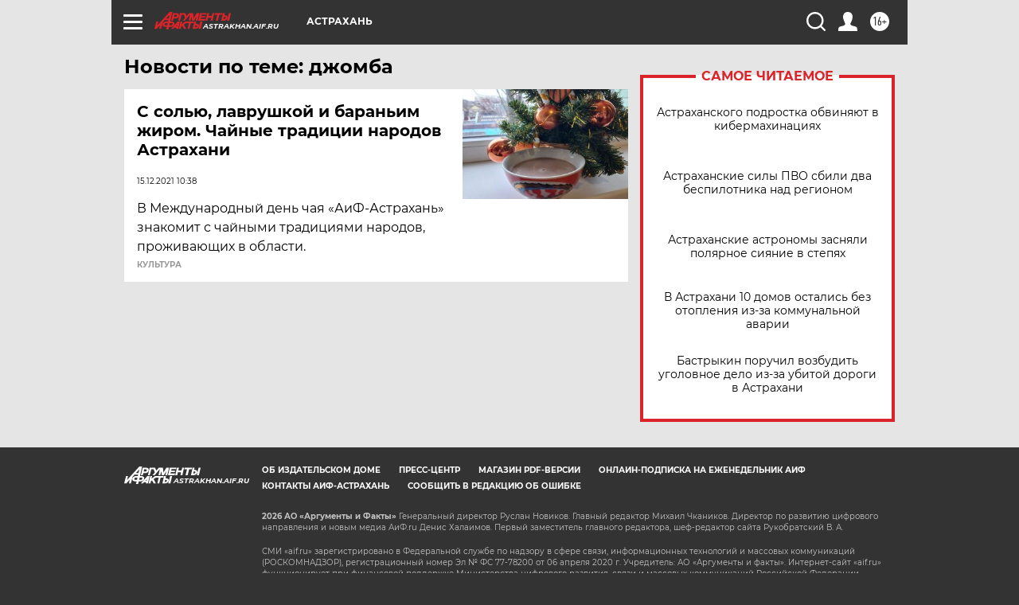

--- FILE ---
content_type: text/html
request_url: https://tns-counter.ru/nc01a**R%3Eundefined*aif_ru/ru/UTF-8/tmsec=aif_ru/222644174***
body_size: -74
content:
53F3770469702A38X1768958520:53F3770469702A38X1768958520